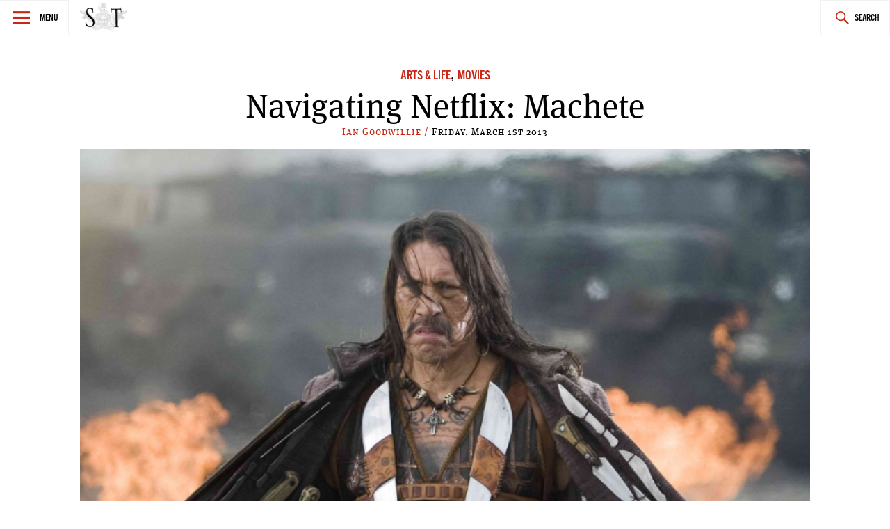

--- FILE ---
content_type: text/html; charset=utf-8
request_url: https://www.google.com/recaptcha/api2/aframe
body_size: 246
content:
<!DOCTYPE HTML><html><head><meta http-equiv="content-type" content="text/html; charset=UTF-8"></head><body><script nonce="ql7JwPmaZbGKee9iHT5s0A">/** Anti-fraud and anti-abuse applications only. See google.com/recaptcha */ try{var clients={'sodar':'https://pagead2.googlesyndication.com/pagead/sodar?'};window.addEventListener("message",function(a){try{if(a.source===window.parent){var b=JSON.parse(a.data);var c=clients[b['id']];if(c){var d=document.createElement('img');d.src=c+b['params']+'&rc='+(localStorage.getItem("rc::a")?sessionStorage.getItem("rc::b"):"");window.document.body.appendChild(d);sessionStorage.setItem("rc::e",parseInt(sessionStorage.getItem("rc::e")||0)+1);localStorage.setItem("rc::h",'1768843028841');}}}catch(b){}});window.parent.postMessage("_grecaptcha_ready", "*");}catch(b){}</script></body></html>